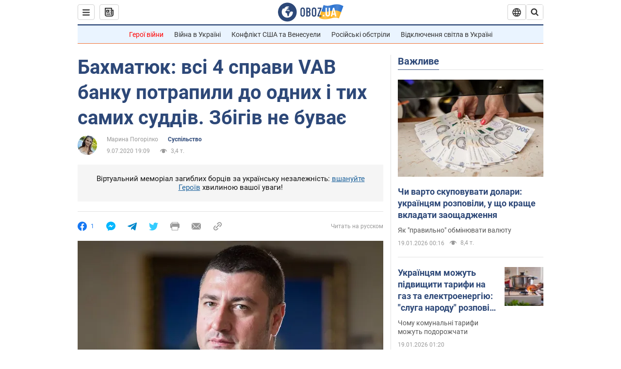

--- FILE ---
content_type: application/x-javascript; charset=utf-8
request_url: https://servicer.idealmedia.io/1418748/1?nocmp=1&sessionId=696e8504-0ff2e&sessionPage=1&sessionNumberWeek=1&sessionNumber=1&scale_metric_1=64.00&scale_metric_2=256.00&scale_metric_3=100.00&cbuster=176885069248050258630&pvid=ea3adf02-2a92-4cb5-afe7-c96253a3abf5&implVersion=11&lct=1763555100&mp4=1&ap=1&consentStrLen=0&wlid=14c64ef9-8ec1-44de-b068-efbd1f93cd2e&uniqId=0d3ac&niet=4g&nisd=false&evt=%5B%7B%22event%22%3A1%2C%22methods%22%3A%5B1%2C2%5D%7D%2C%7B%22event%22%3A2%2C%22methods%22%3A%5B1%2C2%5D%7D%5D&pv=5&jsv=es6&dpr=1&hashCommit=cbd500eb&apt=2020-07-09T19%3A09%3A00&tfre=3739&w=0&h=1&tl=150&tlp=1&sz=0x1&szp=1&szl=1&cxurl=https%3A%2F%2Fnews.obozrevatel.com%2Fukr%2Fsociety%2Fbahmatyuk-vsi-4-spravi-vab-banku-potrapili-do-odnih-i-tih-samih-suddiv-zbigiv-ne-buvae.htm&ref=&lu=https%3A%2F%2Fnews.obozrevatel.com%2Fukr%2Fsociety%2Fbahmatyuk-vsi-4-spravi-vab-banku-potrapili-do-odnih-i-tih-samih-suddiv-zbigiv-ne-buvae.htm
body_size: 824
content:
var _mgq=_mgq||[];
_mgq.push(["IdealmediaLoadGoods1418748_0d3ac",[
["champion.com.ua","11962959","1","Мудрик отримав вердикт щодо свого майбутнього у Челсі","Лондонське Челсі може достроково припинити співпрацю із українським вінгером Михайлом Мудриком","0","","","","kxHhVA0WsD_fQ3HedhmHhQP8Tv0g3QUJMVb5nwwqpc1KLdfngGlto9qxGjRgYmxhJP9NESf5a0MfIieRFDqB_Kldt0JdlZKDYLbkLtP-Q-WIEx82nXwHsEpTp5f0by5v",{"i":"https://s-img.idealmedia.io/n/11962959/45x45/423x0x1074x1074/aHR0cDovL2ltZ2hvc3RzLmNvbS90LzY4NzA0MS9jMTkwYjBjYTAwNjJmMWZkYTU4NmVkYTUwMzcxOWNkMC5qcGVn.webp?v=1768850692-8POMvzB8QVCpUlziPuJNyUjt2tlMxn1wivkHLYQpP3Y","l":"https://clck.idealmedia.io/pnews/11962959/i/1298901/pp/1/1?h=kxHhVA0WsD_fQ3HedhmHhQP8Tv0g3QUJMVb5nwwqpc1KLdfngGlto9qxGjRgYmxhJP9NESf5a0MfIieRFDqB_Kldt0JdlZKDYLbkLtP-Q-WIEx82nXwHsEpTp5f0by5v&utm_campaign=obozrevatel.com&utm_source=obozrevatel.com&utm_medium=referral&rid=87651a5b-f56c-11f0-ac9e-d404e6f97680&tt=Direct&att=3&afrd=296&iv=11&ct=1&gdprApplies=0&muid=q0jQeDLJtsob&st=-300&mp4=1&h2=RGCnD2pppFaSHdacZpvmnoTb7XFiyzmF87A5iRFByjtRGCPw-Jj4BtYdULfjGweqJaGSQGEi6nxpFvL8b2o0UA**","adc":[],"sdl":0,"dl":"","category":"Спорт","dbbr":0,"bbrt":0,"type":"e","media-type":"static","clicktrackers":[],"cta":"Читати далі","cdt":"","tri":"87652d58-f56c-11f0-ac9e-d404e6f97680","crid":"11962959"}],],
{"awc":{},"dt":"desktop","ts":"","tt":"Direct","isBot":1,"h2":"RGCnD2pppFaSHdacZpvmnoTb7XFiyzmF87A5iRFByjtRGCPw-Jj4BtYdULfjGweqJaGSQGEi6nxpFvL8b2o0UA**","ats":0,"rid":"87651a5b-f56c-11f0-ac9e-d404e6f97680","pvid":"ea3adf02-2a92-4cb5-afe7-c96253a3abf5","iv":11,"brid":32,"muidn":"q0jQeDLJtsob","dnt":2,"cv":2,"afrd":296,"consent":true,"adv_src_id":39175}]);
_mgqp();
